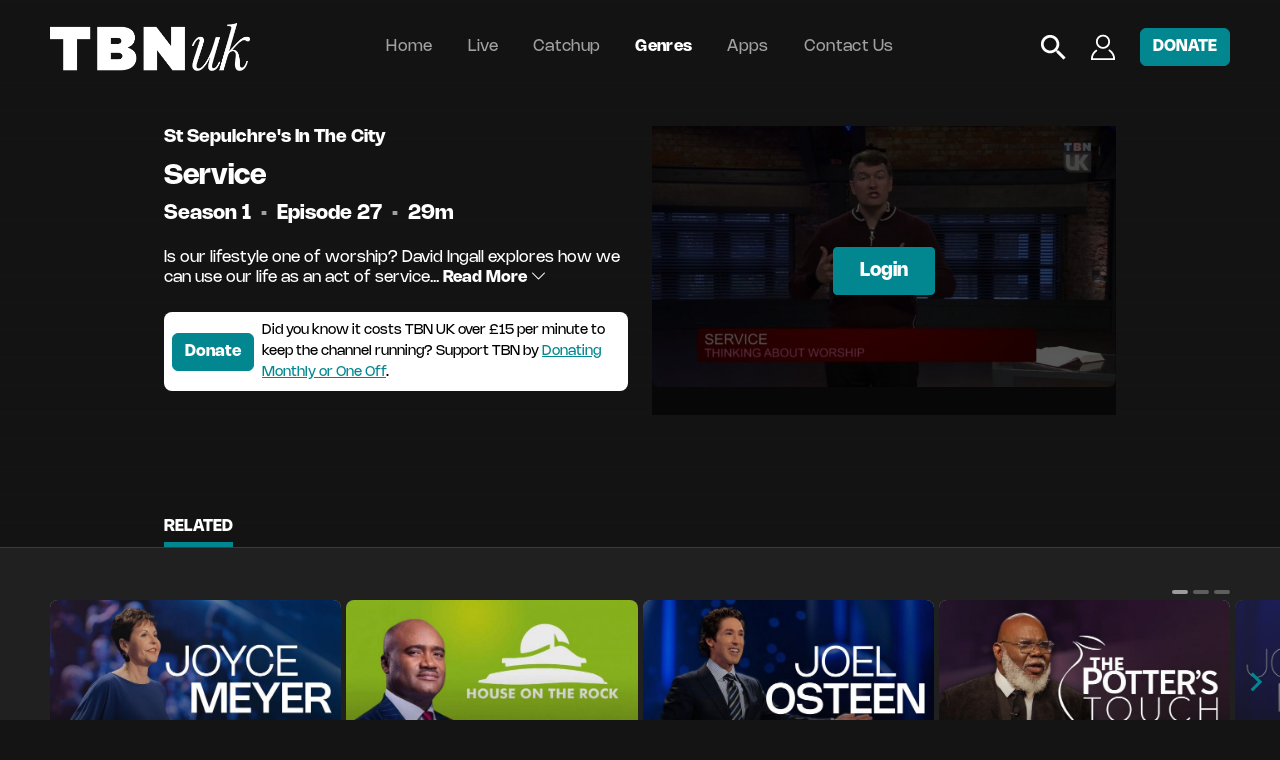

--- FILE ---
content_type: text/html; charset=UTF-8
request_url: https://watch.tbn.uk/watch/vod/52051703/service
body_size: 109015
content:
<!DOCTYPE html>
<html lang="" class="h-100">
<head>
    <meta charset="utf-8">
<meta name="viewport" content="width=device-width, initial-scale=1">
<title>TBN UK :: Service</title>
<meta name="description" content="Is our lifestyle one of worship? David Ingall explores how we can use our life as an act of service to God. " />
<link rel="apple-touch-icon" sizes="180x180" href="/static/favicon/tbn/apple-touch-icon.png">
<link rel="icon" type="image/png" sizes="32x32" href="/static/favicon/tbn/favicon_32.png">
<link rel="icon" type="image/png" sizes="16x16" href="/static/favicon/tbn/favicon_32.png">
<link rel="manifest" href="/static/favicon/tbn/site.webmanifest">
<link rel="mask-icon" href="/static/favicon/tbn/safari-pinned-tab.svg" color="#000000">
<meta name="msapplication-TileColor" content="#000000">
<meta name="theme-color" content="#000000">


<meta property="og:title" content="TBN UK :: Service" />
<meta property="og:description" content="Is our lifestyle one of worship? David Ingall explores how we can use our life as an act of service to God. " />
<meta property="og:image" content="https://thumbnails.simplestreamcdn.com/tbn/ondemand/52051703.jpg?width=700&amp;lang=en&amp;" name="image" />
<meta property="og:type" content="website" />
<meta property="og:url" content="https://watch.tbn.uk/watch/vod/52051703/service" />
<meta property="og:site_name" content="TBN UK" />


<meta name="twitter:card" content="summary_large_image" />
<meta name="twitter:site" content="tbnuk" />
<meta name="twitter:creator" content="@tbnuktv" />
<meta name="twitter:title" content="TBN UK :: Service" />
<meta name="twitter:description" content="Is our lifestyle one of worship? David Ingall explores how we can use our life as an act of service to God. " />
<meta name="twitter:image" content="https://thumbnails.simplestreamcdn.com/tbn/ondemand/52051703.jpg?width=700&amp;lang=en&amp;" />






<meta name="csrf-token" content="9AJayyFpWY5uIBSkPWGfZpsHG8tqnCUxGNFYgX7S" />


<link rel="stylesheet" href="https://use.typekit.net/ech5qfu.css">


<script data-cookieconsent="ignore">
    const timezone = "Europe/London";
    const config = {"carousels":{"hero":{"default":{"loop":false,"keyboard":true,"effect":"slide","a11y":{"prevSlideMessage":"Previous slide","nextSlideMessage":"Next slide"},"preloadImages":false,"lazy":{"loadPrevNext":true},"lazyLoading":true,"lazyLoadingInPrevNext":true,"lazyLoadingInPrevNextAmount":1,"preloadImagesInSwiper":false,"lazyPreloadPrevNext":1,"slidesPerView":1,"spaceBetween":10,"direction":"horizontal","resizeObserver":true,"watchSlidesVisibility":true,"breakpoints":{"0":{"slidesPerView":1,"spaceBetween":50,"width":null,"direction":"horizontal"},"1000":{"slidesPerView":1,"spaceBetween":50,"width":950,"direction":"horizontal"},"1100":{"slidesPerView":1,"spaceBetween":50,"width":1050,"direction":"horizontal"},"1200":{"slidesPerView":1,"spaceBetween":50,"width":1150,"direction":"horizontal"},"2200":{"slidesPerView":2,"spaceBetween":50,"width":2150,"direction":"horizontal"},"2400":{"slidesPerView":2,"spaceBetween":50,"width":2300,"direction":"horizontal"}},"breakpointsBase":"window","breakpointsInverse":false},"gallery":{"maxBackfaceHiddenSlides":1,"loop":true,"loopAdditionalSlides":30,"keyboard":true,"autoplay":{"delay":5000},"effect":"coverflow","coverflowEffect":{"depth":100,"modifier":1,"rotate":50,"scale":1,"slideShadows":false,"stretch":0},"a11y":{"prevSlideMessage":"Previous slide","nextSlideMessage":"Next slide"},"preloadImages":false,"lazy":{"loadPrevNext":true},"lazyLoading":true,"lazyLoadingInPrevNext":true,"lazyLoadingInPrevNextAmount":1,"preloadImagesInSwiper":false,"lazyPreloadPrevNext":1,"slidesPerView":3,"spaceBetween":10,"direction":"horizontal","centerInsufficientSlides":true,"resizeObserver":true,"watchSlidesVisibility":true,"breakpoints":null,"breakpointsBase":"window","breakpointsInverse":false}},"default":{"watchOverflow":true,"loop":false,"loopedSlides":3,"keyboard":true,"dynamicBullets":true,"dynamicMainBullets":2,"effect":"slide","a11y":{"prevSlideMessage":"Previous slide","nextSlideMessage":"Next slide"},"preloadImages":false,"lazy":{"loadPrevNext":true},"lazyLoading":true,"lazyLoadingInPrevNext":true,"lazyLoadingInPrevNextAmount":1,"preloadImagesInSwiper":false,"lazyPreloadPrevNext":1,"slidesPerView":1,"spaceBetween":10,"direction":"horizontal","resizeObserver":true,"watchSlidesVisibility":true,"breakpoints":{"0":{"slidesPerView":2,"spaceBetween":5,"direction":"horizontal","slidesPerGroup":2},"576":{"slidesPerView":3,"spaceBetween":5,"direction":"horizontal","slidesPerGroup":3},"1024":{"slidesPerView":4,"spaceBetween":5,"direction":"horizontal","slidesPerGroup":4},"1500":{"slidesPerView":5,"spaceBetween":5,"direction":"horizontal","slidesPerGroup":5},"1900":{"slidesPerView":6,"spaceBetween":5,"direction":"horizontal","slidesPerGroup":6},"2100":{"slidesPerView":7,"spaceBetween":5,"direction":"horizontal","slidesPerGroup":7},"2400":{"slidesPerView":8,"spaceBetween":5,"direction":"horizontal","slidesPerGroup":8},"2700":{"slidesPerView":9,"spaceBetween":5,"direction":"horizontal","slidesPerGroup":9},"3000":{"slidesPerView":10,"spaceBetween":5,"direction":"horizontal","slidesPerGroup":10},"3500":{"slidesPerView":11,"spaceBetween":5,"direction":"horizontal","slidesPerGroup":11},"4000":{"slidesPerView":12,"spaceBetween":5,"direction":"horizontal","slidesPerGroup":12}},"breakpointsBase":"window","breakpointsInverse":false},"portrait":{"loop":false,"keyboard":true,"effect":"slide","a11y":{"prevSlideMessage":"Previous slide","nextSlideMessage":"Next slide"},"preloadImages":false,"lazy":{"loadPrevNext":true},"lazyLoading":true,"lazyLoadingInPrevNext":true,"lazyLoadingInPrevNextAmount":1,"preloadImagesInSwiper":false,"lazyPreloadPrevNext":1,"slidesPerView":1,"spaceBetween":10,"direction":"horizontal","resizeObserver":true,"watchSlidesVisibility":true,"breakpoints":{"0":{"slidesPerView":3,"spaceBetween":5,"direction":"horizontal"},"576":{"slidesPerView":4,"spaceBetween":5,"direction":"horizontal"},"1024":{"slidesPerView":5,"spaceBetween":5,"direction":"horizontal"},"1500":{"slidesPerView":6,"spaceBetween":5,"direction":"horizontal"},"1900":{"slidesPerView":8,"spaceBetween":5,"direction":"horizontal"},"2100":{"slidesPerView":9,"spaceBetween":5,"direction":"horizontal"},"2400":{"slidesPerView":10,"spaceBetween":5,"direction":"horizontal"},"2700":{"slidesPerView":11,"spaceBetween":5,"direction":"horizontal"},"3000":{"slidesPerView":12,"spaceBetween":5,"direction":"horizontal"},"3500":{"slidesPerView":13,"spaceBetween":5,"direction":"horizontal"},"4000":{"slidesPerView":14,"spaceBetween":5,"direction":"horizontal"}},"breakpointsBase":"window","breakpointsInverse":false}},"forms":[],"api":{"key":"3Vk1Ft6Px6Oy8Xy0Gz7Gn5Vk7Tz4Ga","endpoints":{"metadata":"https:\/\/v6-metadata-cf.simplestreamcdn.com","device":"https:\/\/api-auth-v3.ss7.tv\/api\/","authentication":"https:\/\/api.simplestreamcdn.com\/auth\/v3\/","cdn":"https:\/\/api.simplestreamcdn.com\/","heartbeat":"https:\/\/heartbeat-%s.simplestreamcdn.com","streams":"https:\/\/v2-streams-elb.simplestreamcdn.com\/streams","internal":"https:\/\/\/api\/"}},"environment":"production","cc":"GB"};

    console.log(timezone);
</script>

<style>
        @media (min-width: 0px) {
        .layout-carousel-column {
            width: 50% !important;
            min-width: 50% !important;
            max-width: 100% !important;
        }
    }    @media (min-width: 576px) {
        .layout-carousel-column {
            width: 33.333333333333% !important;
            min-width: 33.333333333333% !important;
            max-width: 100% !important;
        }
    }    @media (min-width: 1024px) {
        .layout-carousel-column {
            width: 25% !important;
            min-width: 25% !important;
            max-width: 100% !important;
        }
    }    @media (min-width: 1500px) {
        .layout-carousel-column {
            width: 20% !important;
            min-width: 20% !important;
            max-width: 100% !important;
        }
    }    @media (min-width: 1900px) {
        .layout-carousel-column {
            width: 16.666666666667% !important;
            min-width: 16.666666666667% !important;
            max-width: 100% !important;
        }
    }    @media (min-width: 2100px) {
        .layout-carousel-column {
            width: 14.285714285714% !important;
            min-width: 14.285714285714% !important;
            max-width: 100% !important;
        }
    }    @media (min-width: 2400px) {
        .layout-carousel-column {
            width: 12.5% !important;
            min-width: 12.5% !important;
            max-width: 100% !important;
        }
    }    @media (min-width: 2700px) {
        .layout-carousel-column {
            width: 11.111111111111% !important;
            min-width: 11.111111111111% !important;
            max-width: 100% !important;
        }
    }    @media (min-width: 3000px) {
        .layout-carousel-column {
            width: 10% !important;
            min-width: 10% !important;
            max-width: 100% !important;
        }
    }    @media (min-width: 3500px) {
        .layout-carousel-column {
            width: 9.0909090909091% !important;
            min-width: 9.0909090909091% !important;
            max-width: 100% !important;
        }
    }    @media (min-width: 4000px) {
        .layout-carousel-column {
            width: 8.3333333333333% !important;
            min-width: 8.3333333333333% !important;
            max-width: 100% !important;
        }
    }
</style>


<script src="https://cdn.jsdelivr.net/npm/js-cookie@3.0.5/dist/js.cookie.min.js" integrity="sha384-/vxhYfM1LENRhdpZ8dwEsQn/X4VhpbEZSiU4m/FwR+PVpzar4fkEOw8FP9Y+OfQN" crossorigin="anonymous"></script>
<link rel="preload" as="style" href="https://watch.tbn.uk/static/dist/css/app-b6a6b34f.css" /><link rel="modulepreload" href="https://watch.tbn.uk/static/dist/js/app-c0575742.js" /><link rel="stylesheet" href="https://watch.tbn.uk/static/dist/css/app-b6a6b34f.css" /><script type="module" src="https://watch.tbn.uk/static/dist/js/app-c0575742.js"></script>
<link href="/static/css/sites/tbn.css" rel="stylesheet">






<script src="https://ssmp.simplestreamcdn.com/dist/builds/3.0.4/ssmp.bundle.js"></script>

            <!-- Google Tag Manager -->
<script data-cookieconsent="preferences">(function(w,d,s,l,i){w[l]=w[l]||[];w[l].push({'gtm.start':
    new Date().getTime(),event:'gtm.js'});var f=d.getElementsByTagName(s)[0],
j=d.createElement(s),dl=l!='dataLayer'?'&l='+l:'';j.async=true;j.src=
'https://www.googletagmanager.com/gtm.js?id='+i+dl;f.parentNode.insertBefore(j,f);
})(window,document,'script','dataLayer','GTM-K3ML2MWH');</script>
<!-- End Google Tag Manager -->    
                        <script>const appsflyer = true;</script>
            <script>
        !function (t, e, n, s, a, c, i, o, p) {
            t.AppsFlyerSdkObject = a, t.AF = t.AF || function () {
                (t.AF.q = t.AF.q || []).push([Date.now()].concat(Array.prototype.slice.call(arguments)))
            },
                t.AF.id = t.AF.id || i, t.AF.plugins = {}, o = e.createElement(n), p = e.getElementsByTagName(n)[0], o.async = 1,
                o.src = "https://websdk.appsflyer.com?" + (c.length > 0 ? "st=" + c.split(",").sort().join(",") + "&" : "") + (i.length > 0 ? "af_id=" + i : ""),
                p.parentNode.insertBefore(o, p)
        }(window, document, "script", 0, "AF", "pba,banners", {
            pba: {
                webAppId: '22ed5248-b4fe-40f0-acea-cfc6e5226a4e'
            },
            measurementStatus: true,
            banners: {key: ''}

        });
    </script>

    
            <script>
            AF('banners', 'hideBanner')
        </script>
    
    <script>
            </script>
                                <script>const sourcepoint = false;</script>
            </head>

<body class="d-flex flex-column" style="min-height: 100vh;">
    <!-- Google Tag Manager (noscript) -->
<noscript><iframe src="https://www.googletagmanager.com/ns.html?id=GTM-K3ML2MWH"
height="0" width="0" style="display:none;visibility:hidden" data-cookieconsent="preferences"></iframe></noscript>
<!-- End Google Tag Manager (noscript) -->
<div
        id="loading"
        x-data="{show:false}"
        x-on:toggle-spinner.window="show=$event.detail"
        :style="{'flex':show, 'none':!show}"
        :class="show ? '' : 'htmx-indicator'"
        class="backdrop-blur-sm"
>
    <div class="loader">
        <div></div>
        <div></div>
        <div></div>
        <div></div>
        <div></div>
        <div></div>
        <div></div>
        <div></div>
    </div>
</div>

<style>
    main > * {
        width: 100%;
    }
</style>

<div class="d-flex flex-column">
        </div>

<main
        class="position-relative d-flex flex-column flex-shrink-0 logged-out"
        style="flex: 1 0 0%; max-width: 100%; overflow: hidden;"
        x-data="{
                auth: Auth(),
                init () {
                                            this.auth.account.entitlements()
                                    }
            }"
>
            <div class="banner-primary mx-0 row justify-content-center align-items-center text-center
            d-block d-md-none">
            <div class="col-auto">
                                    <a href="/apps"
                       target="_blank">Download the TBN UK mobile app</a>
                            </div>
        </div>
    
    
    
    
    <section class="component hero">
        <div
    class="component hero-background"
    style="z-index: -1;
           z-index: -1;;"
    x-data="{
        active: 'https://thumbnails.simplestreamcdn.com/tbn/ondemand/52051703.jpg?width=700&amp;lang=en&amp;',
                images: JSON.parse('[{\u0022src\u0022:\u0022https:\\\/\\\/thumbnails.simplestreamcdn.com\\\/tbn\\\/ondemand\\\/52051703.jpg?width=700\\u0026lang=en\\u0026\u0022,\u0022alt\u0022:\u0022\u0022}]'),
                changeImage (image) {
            if(typeof this.images[image.src] === 'undefined') {
                this.images[image.src] = image
            }

            this.active = image.src;
        }
    }"
    @backgroundimage.window="changeImage($event.detail)"
>
    <template x-for="[src, image] in Object.entries(images)" :key="src">
        <img
            x-intersect="$el.style.opacity = 1"
            x-show="active === src"
            x-transition.duration.600ms
            :src="src"
            :alt="image.alt"
            class="default-img img hero-background-image lock-scale position-absolute"
            style="top: 0; opacity: 0; transition: all 600ms ease;"
        >
    </template>


    <div class="hero-background-bottom-gradient" style=""></div>
</div>
        <header class="w-100">

    <nav class="navbar navbar-expand-lg navbar-dark">
        <div class="container-fluid">
            <div class="d-flex w-100 justify-content-between">
                <div class="col-lg-auto col d-flex align-items-center" style="max-width: calc(50vw - 30px);">
                    <a class="navbar-brand d-flex align-items-center" href="/">
                        <img
    src="/static/images/logos/tbn-logo.png"
    alt="Logo"
    loading="normal"
    class="default-img img"
    style="max-width: 200px;"
/>
                    </a>
                </div>
                <div class="col d-lg-flex d-none align-items-center">
                    <div class="collapse navbar-collapse navbar d-lg-flex d-none" id="navbarNav">
    <ul class="navbar-nav mx-auto align-items-center justify-content-center text-center">
                    
            
            <li class="nav-item " style="margin-right: 1.5vw;">
                <a
                    class="nav-link "
                                            href="/"
                                                        >
                    Home
                </a>

                            </li>
                    
            
            <li class="nav-item " style="margin-right: 1.5vw;">
                <a
                    class="nav-link "
                                            href="/live"
                                                        >
                    Live
                </a>

                            </li>
                    
            
            <li class="nav-item " style="margin-right: 1.5vw;">
                <a
                    class="nav-link "
                                            href="/vod/daily"
                                                        >
                    Catchup
                </a>

                            </li>
                    
            
            <li class="nav-item " style="margin-right: 1.5vw;">
                <a
                    class="nav-link active"
                                            href="/vod"
                                                        >
                    Genres
                </a>

                            </li>
                    
            
            <li class="nav-item " style="margin-right: 1.5vw;">
                <a
                    class="nav-link "
                                            href="/apps"
                                                        >
                    Apps
                </a>

                            </li>
                    
            
            <li class="nav-item " style="">
                <a
                    class="nav-link "
                                            href="https://tbn.uk/contact/"
                                                                target="_blank"
                                    >
                    Contact Us
                </a>

                            </li>
            </ul>
</div>
                </div>
                <div class="col-lg-auto col position-relative" style="max-width: calc(50vw - 30px);">
                     <!--googleoff: index-->
                    <div class="navbar-brand d-flex align-items-center" style="opacity: 0; pointer-events: none;">
                        <img
    src="/static/images/logos/tbn-logo.png"
    alt="No Alternative Description"
    loading="normal"
    class="default-img img"
    style="max-width: 200px;"
/>
                    </div>
                     <!--googleon: index-->
                    <div class="position-absolute h-100 w-100 row align-items-center justify-content-end " style="right: 0; top: 0; flex-wrap: nowrap;">
                                                                                                                        <div class="col-auto d-flex align-items-center">
    <div class="navbar-search position-relative d-inline-block align-items-center">
        <a href="/search" style="height: 26px; width: 26px;">
            <svg xmlns="http://www.w3.org/2000/svg" width="26" height="26" viewBox="0 0 28 28" fill="none" class="h-100">
<path d="M20.0451 17.7578H18.8406L18.4137 17.3462C19.9079 15.608 20.8074 13.3515 20.8074 10.8968C20.8074 5.42315 16.3706 0.986328 10.897 0.986328C5.42339 0.986328 0.986572 5.42315 0.986572 10.8968C0.986572 16.3704 5.42339 20.8072 10.897 20.8072C13.3517 20.8072 15.6083 19.9076 17.3464 18.4134L17.7581 18.8403V20.0448L25.3815 27.653L27.6532 25.3812L20.0451 17.7578ZM10.897 17.7578C7.10054 17.7578 4.03593 14.6932 4.03593 10.8968C4.03593 7.1003 7.10054 4.03569 10.897 4.03569C14.6935 4.03569 17.7581 7.1003 17.7581 10.8968C17.7581 14.6932 14.6935 17.7578 10.897 17.7578Z" fill="white"/>
</svg>
        </a>
    </div>
</div>

                                                                                                                                                                                    <div class="col-auto d-flex align-items-center">
    <div class="navbar-account position-relative d-inline-flex align-items-center">
        <div class="dropdown">
            <a href="#" class="dropdown-toggle" type="button" data-bs-toggle="dropdown" aria-expanded="false"
               style="width: 26px; height: 26px;">
                <svg xmlns="http://www.w3.org/2000/svg" width="26" height="28" viewBox="0 0 26 28" fill="none" class="h-100">
<path d="M5.73579 17.8939C2.85767 19.9834 1 23.2846 1 26.9993C4.00004 26.9993 25 26.9993 25 26.9993C25 23.2662 23.1239 19.9508 20.2214 17.863C20.1284 17.796 20.0343 17.7304 19.9392 17.666M13 1.66602C11.1583 1.66602 9.49159 2.41171 8.28531 3.61799C7.07903 4.82427 6.33333 6.49101 6.33333 8.33268C6.33333 10.1743 7.07903 11.8411 8.28531 13.0474C9.49159 14.2537 11.1583 14.9993 13 14.9993C14.8417 14.9993 16.5084 14.2537 17.7147 13.0474C18.921 11.8411 19.6667 10.1743 19.6667 8.33268C19.6667 6.49101 18.921 4.82427 17.7147 3.61799C16.5084 2.41171 14.8417 1.66602 13 1.66602Z" stroke="white" stroke-width="2" stroke-linecap="round"/>
</svg>
            </a>

            <ul class="dropdown-menu dropdown-menu-end" style="margin-left: 30px;">
                                    
                                                                                                        
                                <li class="d-none d-logged-out-block"
                                    id="Login">
                                    <a
                                            class="dropdown-item"
                                            href="/account/login"
                                                                                >
                                        Login
                                    </a>
                                </li>

                                                                                                                                                                                                                                <li>
                                        <hr class="dropdown-divider d-none d-logged-out-block">
                                    </li>
                                
                                <li class="d-none d-logged-out-block"
                                    id="Register for access">
                                    <a
                                            class="dropdown-item"
                                            href="/account/register"
                                                                                >
                                        Register for access
                                    </a>
                                </li>

                                                                                                        
                            </ul>
        </div>
    </div>
</div>

                                                                                                                                                                                    <div
    class="col-auto d-flex align-items-center"

    >
    <a
        class="btn btn-primary"

                    target="_blank"
        
                    href="https://donorbox.org/tbnuktv"
        
        style="
            font-size: 16px;
        "
    >
        DONATE
    </a>
</div>

                                                                                                                                                                                    <div class="col-auto d-flex d-lg-none align-items-center">
    <div
        class="navbar-toggler collapsed position-relative"
        type="button"
        data-bs-toggle="collapse"
        data-bs-target="#navbarNav"
        aria-controls="navbarNav"
        aria-expanded="false"
        aria-label="Toggle navigation"
        style="width: 30px; height: 30px; padding: 6px;"
    >
        <div class="position-relative w-100 h-100">
            <div class="burger-icon">
    <span row="1" col="1"></span>
    <span row="1" col="2"></span>
    <span row="2" col="1"></span>
    <span row="2" col="2"></span>
    <span row="3" col="1"></span>
    <span row="3" col="2"></span>
</div>        </div>
    </div>
</div>
                                                                                                        </div>
                </div>
            </div>
        </div>
    </nav>

</header>

<div class="collapse navbar-collapse navbar d-lg-none d-flex" id="navbarNav">
    <ul class="navbar-nav mx-auto align-items-center justify-content-center text-center">
                    
            
            <li class="nav-item " style="margin-right: 1.5vw;">
                <a
                    class="nav-link "
                                            href="/"
                                                        >
                    Home
                </a>

                            </li>
                    
            
            <li class="nav-item " style="margin-right: 1.5vw;">
                <a
                    class="nav-link "
                                            href="/live"
                                                        >
                    Live
                </a>

                            </li>
                    
            
            <li class="nav-item " style="margin-right: 1.5vw;">
                <a
                    class="nav-link "
                                            href="/vod/daily"
                                                        >
                    Catchup
                </a>

                            </li>
                    
            
            <li class="nav-item " style="margin-right: 1.5vw;">
                <a
                    class="nav-link active"
                                            href="/vod"
                                                        >
                    Genres
                </a>

                            </li>
                    
            
            <li class="nav-item " style="margin-right: 1.5vw;">
                <a
                    class="nav-link "
                                            href="/apps"
                                                        >
                    Apps
                </a>

                            </li>
                    
            
            <li class="nav-item " style="">
                <a
                    class="nav-link "
                                            href="https://tbn.uk/contact/"
                                                                target="_blank"
                                    >
                    Contact Us
                </a>

                            </li>
            </ul>
</div>
        <div class="container-fluid-inner" style="">
    <div class="row flex-col-reverse">
        <div class="col-12 col-lg-6 order-last order-lg-first py-3 py-md-5">
            <div class="px-3 px-sm-0">

    
    <div>
                                                        <h1 class="text-start mb-3 content-title-series" style="
                    font-size: 18px;
                    line-height: 22px;
                    font-weight: 700;
                ">
                        St Sepulchre&#039;s In The City
                    </h1>
                                    
        
        
        <h1 class="text-start mb-3 content-title" style="
        font-size: 28px;
        line-height: 32px;
        font-weight: 700;
    ">
            Service
        </h1>

                    <h3 class="position-relative text-start mb-4 " style="
    font-size: 20px;
    line-height: 20px;
    font-weight: 700;
    
">
    <span data-content-type="season">
                <span>
    Season
    1
</span>            </span>

                                            <span class="bullet text-secondary ">
        •
    </span>

            <span data-content-type="episode">
                <span>
    Episode
    27
</span>            </span>

                                            <span class="bullet text-secondary ">
        •
    </span>

            <span data-content-type="duration">
                <span>
    
    

            29m
    </span>            </span>

                                                </h3>
            </div>

            <div class="mb-4">
            <div
                    x-data="{
            progress: 0,
            video: null,
            minutesLeft: 0,
            updateProgress(playerData){
                if(!playerData?.attributes?.uvid){return}

                // Check uvid to update progress on the right tile (when on slider)
                if(playerData.attributes.uvid != 52051703) {return}
                this.video = window.simplestream.getPlayer().videoElement

                setTimeout(() => {
                    this.video.addEventListener('timeupdate', () => {
                        // if video player is closed/destroyed
                        if(isNaN(this.video.duration)) {return}

                        if(this.video.dataset?.ads && this.video.dataset?.ads == '1') {return}
                        this.progress = Math.ceil((this.video.currentTime / this.video.duration) * 100)
                        this.minutesLeft = Math.ceil((this.video.duration - this.video.currentTime) / 60)

                        $dispatch('play-position-updated-' + playerData.attributes.uvid, Math.ceil(this.video.currentTime))

                        //Update query param if page not home to preserve progress
                        var queryParams = new URLSearchParams(window.location.search)
                        if(window.location.pathname === '/'){return}
                        queryParams.set('play_position', Math.ceil(this.video.currentTime))
                        history.replaceState(null, null, '?'+queryParams.toString());
                    })
                }, 2000)
            },
        }"
        x-show="progress != 0"
                    
        class="progress-wrapper row align-items-center"

        style=""

        >
    <div class="col" style="height: 4px;">
        <div class="flex-container" style="display: flex; justify-content: space-between;  align-items: center;">
            <div class="progress" style="height: 4px; width: 100%; border-radius: 4px;">
                <div class="progress " style="
                height: 4px;
                width: 100%;
                ">
                                        <div class="progress-bar h-100" role="progressbar" aria-valuenow="25" aria-valuemin="0"
                         aria-valuemax="100" aria-label="Progress"
                                                      :style="{width: progress +'%'}"
                                             >
                    </div>
                                    </div>
            </div>
                            <div x-show="minutesLeft != 0 " class="ml-3" style="font-size: small; white-space: nowrap;">
                    <span x-text="minutesLeft"></span>m left
                </div>
                    </div>
    </div>
            <div class="col-auto pl-0" style="padding-left: 0 !important; height: 4px !important;">
            <p class="progress-remaining m-0 text-secondary"
               style="font-size: 12px !important; line-height: 4px !important;"></p>
        </div>
    </div>
        </div>
    
    
    <div class="">
        <div class="">
                    </div>
    </div>

            <div class="d-block d-sm-block mb-4 mt-3">
            <p
                    class="content-synopsis"
                    style="
                font-size: 16px;
                line-height: 20px;
            "
            >
                <span
    x-data="{
        content: &quot;Is our lifestyle one of worship? David Ingall explores how we can use our life as an act of service to God. &quot;,
        contentLimited: &quot;Is our lifestyle one of worship? David Ingall explores how we can use our life as an act of service...&quot;,
        limit: 100,
        open: false,
        readMore: true,
        get limited () {
            return (this.content.length > this.limit);
        },
        get text() {
            if(this.open || !this.limited) {
                return this.content;
            } else {
                return this.contentLimited;
            }
        }
    }"
>
    <span x-html="text"></span>

    <span class="pointer" x-show="readMore && limited && !open" x-on:click="open = !open">
        <b>
            Read More
             <i class="bi bi-chevron-down"></i>
        </b>
    </span>

    <span class="pointer" x-show="readMore && limited && open" x-on:click="open = !open">
        <b>
            Read Less
             <i class="bi bi-chevron-up"></i>
        </b>
    </span>
</span>
            </p>
                    </div>
    
            <div class="d-block mb-4">
            <div class="bg-white border-primary rounded p-2 d-flex align-items-center">
                <a href="https://donorbox.org/tbnuktv" target="_blank"
                   class="btn btn-primary mr-2">Donate</a>
                <p class="m-0 text-black"
                   style="font-size: 14px;">Did you know it costs TBN UK over £15 per minute to keep the channel running? Support TBN by <a
                            href="https://donorbox.org/tbnuktv" style="color: #028790;"
                            target="_blank">Donating Monthly or One Off</a>.</p>
            </div>
        </div>
    
    
    
    <div class="d-grid d-md-block mt-2">
        
        
                    <div
    id="fav-button"
    class="btn btn-action btn btn-md mb-2"
    x-data="RenderableComponent({
        waiting: true,
        favourite: false,
        endpoint: '',
        url: {
            params: {},
            paramString: ''
        },
        buildParams() {
            console.log('buildParams', this.auth);
            if(!this.auth?.access_token) {
                console.error('Missing access token');
            }
            if(!this.auth?.user_uuid) {
                console.error('Missing user uuid');
            }
            this.url.params = {
                token: this.auth?.access_token ?? '',
                user_uuid: this.auth?.user_uuid ?? '',
                type: 'show',
                id: '52051703',
                lang: '',
                cc: 'GB'            }

            
            this.url.paramString = new URLSearchParams(this.url.params);
            this.url.paramString = this.url.paramString.toString();
        },
        async render ( add = false ) {
            this.waiting = true;

            if(add) {
                this.endpoint = '/renderable/buttonfavourite/add';
            } else {
                this.endpoint = '/renderable/buttonfavourite/remove';
            }

            this.favourite = !this.favourite;

            await fetch(this.endpoint +'?'+ this.url.paramString)
                .then((response) => {
                    if(!response.ok) throw new Error(response.statusText)
                    this.favourite = add;
                    this.waiting = false;
                }).catch((error) => {
                    console.warn(error);
                    this.waiting = false;
                })
        },
        async check () {
            await fetch('/renderable/buttonfavourite/status?'+ this.url.paramString)
                .then((response) => {
                    if(!response.ok) throw new Error(response.statusText)
                    return response.json();
                }).then((response) => {
                    this.favourite = response.is_favourite;
                    this.waiting = false;
                }).catch((error) => {
                    console.warn(error);
                    this.waiting = false;
                })
        }
    })"
    x-init="
        this.element = $el;
        setAuth();
        const authToken = Cookies.get('auth_token');
        if(!authToken){
            return;
        }
        this.auth = JSON.parse(Cookies.get('auth_token'));
        if(this.auth?.access_token) {
            buildParams();
            if($('main').hasClass('logged-in')) {
                this.element.style.display = '';
                check();
            }
        }
    "
    x-cloak
    x-show="auth?.access_token"
    x-on:click="render(!favourite)"
    x-transition
>
    <span
        x-show="favourite && !waiting"
    >
        <i class="bi bi-check"></i>
        <span>Saved</span>
    </span>

    <span
        x-show="!favourite && !waiting"
    >
        <i class="bi bi-plus-lg"></i>
        <span>My List</span>
    </span>

    <span
        x-show="waiting"
    >
        <i class="bi bi-hourglass"></i>
        <span>...</span>
    </span>
</div>
            </div>

    <!-- Appsflyer tracking -->
            <script>
            document.addEventListener("DOMContentLoaded", function () {
                AF('pba', 'event', {
                    eventType: 'EVENT',
                    eventValue: {
                        "af_content": "Service",
                        "af_content_id": "52051703",
                        "af_content_type": "",
                    },
                    eventName: "af_content_view"
                });
            });

            let favButton = document.querySelector('#fav-button');

            if (favButton !== null) {
                favButton.addEventListener('click', function () {
                    AF('pba', 'event', {
                        eventType: 'EVENT',
                        eventValue: {
                            "af_content": "Service",
                            "af_content_id": "52051703",
                            "af_content_type": "episode",
                            "ss_user_external_id": "703017",
                            "ss_user_uuid": "",
                        },
                        eventName: "ss_favourite"
                    });
                });
            }
        </script>
    
    
</div>
        </div>
        <div class="col-12 col-lg-6 order-first order-lg-last text-lg-end py-3 py-md-5 d-flex justify-content-lg-end justify-content-center position-relative">
            <div class="position-relative">
                <img
    src="https://thumbnails.simplestreamcdn.com/tbn/ondemand/52051703.jpg?width=700&amp;lang=en&amp;"
    alt="Service"
    loading="lazy"
    class="default-img img hero-left-img rounded mx-auto"
    style="width: auto; max-width: 100%; max-height: 50vh;"
/>

                                                            <div
    class="position-absolute w-100 h-100 top-0 left-0"
    x-data="RenderableComponent({
        playDataEl: null,
        params () {
            return {
                programme: JSON.stringify({
                    type: 'show',
                    entitlements: JSON.parse('[\u0022free\u0022,\u0022simplestream-vip\u0022,\u0022ondemand-52051703\u0022,\u0022series-9c153ad9-9bd6-4b0c-b817-375ba4bdcf75\u0022,\u0022703017\u0022]'),
                                        uvid: '52051703',
                                        play_warning_popup_message: '',
                    pin: localStorage.getItem('userPin'),
                }),
                user: JSON.stringify(this.account.getUser()),
                type: 'inline',
                buttonStyle: '',
                isHero: false,
            }
        },
        play () {
            $.player.setPlayer($(this.playDataEl));
            $.player.start();
        },
    })"
>
    
            <div
    class=""

                x-init="element = $el;"
            x-intersect="
                initRender('/renderable/playbutton/rendered')
            "
            >
    <span
                class="d-none"
                                    data-env="production"
data-id="u87jcSkuFgtJWSI"
data-type="vod"
data-key="3Vk1Ft6Px6Oy8Xy0Gz7Gn5Vk7Tz4Ga"
data-uvid="52051703"
data-expiry="1769149323"
data-token="c2b99bb825ec0e279e43142925b456e7"
data-poster="https://thumbnails.simplestreamcdn.com/tbn/ondemand/52051703.jpg?width=700&amp;lang=en&amp;"
data-position="0"
data-apple="https://apps.apple.com/gb/app/tbnuk-christian-tv-on-demand/id1501418038"
data-google="https://play.google.com/store/apps/details?id=com.tbnuk"
data-warning-modal=""
data-entitlements="[]"
data-country="GB"
data-ad-fields=""
data-chromecast-receiver-id="AE9EF834"
                
                x-init="playDataEl = $el"
            >
        </span>

            <div x-show="!rendered && !show" >
                    </div>
    
    <template x-for="item in template">
        <div
            x-show="rendered && show"
            x-transition.opacity
            x-init="$nextTick(() => { show = true })"
            x-html="item"
        >
        </div>
    </template>
</div>    </div>
                
                            </div>
        </div>
    </div>
    
    <!-- Appsflyer tracking -->
            <script>
            document.addEventListener("DOMContentLoaded", function() {
                AF('pba', 'event', {
                    eventType: 'EVENT',
                    eventValue: {
                        "af_content": "Service",
                        "af_content_id": "52051703",
                        "af_content_type": "",
                    },
                    eventName: "af_content_view"
                });
            });

            let favButton = document.querySelector('#fav-button');

            if(favButton !== null) {
                favButton.addEventListener('click', function () {
                    AF('pba', 'event', {
                        eventType: 'EVENT',
                        eventValue: {
                            "af_content": "Service",
                            "af_content_id": "52051703",
                            "af_content_type": "episode",
                            "ss_user_external_id": "703017",
                            "ss_user_uuid": "",
                        },
                        eventName: "ss_favourite"
                    });
                });
            }
        </script>
    </div>

                    <div class="hero-bottom-subtitle">
                <div class="container-fluid-inner">
                    <h5>
                                                    Related
                                            </h5>

                </div>
            </div>
            </section>

            <section class="component section py-5">
            <div
    class="component slider"
    display-type="small_grid"
>

    <div class="slider-title px-g">
        <div class="d-flex align-items-end">
            <div class="col-9 px-0">
                <h2></h2>
            </div>
            <div class="col-3 text-end px-0">
                            </div>
        </div>
    </div>

    <div
        class="swiper px-g rendered"
        x-data="{
            element: null,
            swiper: config.carousels.default
        }"
        x-init="
            this.element = $el;
            this.swiper = window.initSwiper($el, swiper)
            this.swiper
                .findArrows()
                .findPagination()
                .init()
        "
        data-type="default"
    >
        <div class="swiper-wrapper">
                                        
                
                <div class="swiper-slide" data-history>
                    <div
    x-init="window.$.progress($($el).find('.js-progress'))"
    class="slider-card card bg-transparent border-0 rounded position-relative mb-0 card-aired"
    style=""
>
            <a
                x-data="{
                    href: 'https://watch.tbn.uk/watch/replay/19387743/episode-2865',
                    updateHref(playPosition){
                        let url = new URL(this.href)
                        url.searchParams.set('play_position', playPosition)
                        this.href = url.toString()
                    }
                }"
                x-init="console.log(href)"
                                x-on:play-position-updated-53196498.window="updateHref($event.detail)"
                                :href="href"
        >
    
    
    <div
        class="thumbnail position-relative grow "
    >
        
        <div
            class="ratio rounded img-placeholder ratio-16x9"
            style=""
        >
        </div>

        
        <div
            class="ratio rounded img-placeholder position-absolute ratio-16x9"
            style="top: 0;"
        >
            
            
                <div class="rounded overflow-hidden">
                    
                    <div :style="{
                    'opacity': '1',
                    'pointer-events': 'auto',
                 }">

                        
                        <img
    src="https://thumbnails.simplestreamcdn.com/tbn/live/53196498.jpg?width=700&amp;"
    alt="Episode 2865"
    loading="lazy"
    class="default-img img card-img-top rounded-t w-100 h-100"
    style="object-fit: cover;"
/>

                                                    <div
                                class="thumbnail-overlay position-absolute top-0 start-0 p-2 rounded d-none ">
                                <div class="d-flex flex-column justify-content-end align-items-start h-100 text-white">
                                                                                <p class="overlay-title" style="font-size: 16px; line-height: 16px; font-weight: 700; margin-bottom: 8px; color: #ffffff">
    Episode 2865
</p>

<p class="overlay-subtitle" style="font-size: 11px; line-height: 11px; margin-bottom: 8px;color: #FFFFFF; text-shadow: 0px 0px 1px rgba(0, 0, 0, 0.6);">
        <span data-content-type="episode">
                <span>
    Episode
    2865
</span>            </span>

                                            <span class="bullet text-secondary ">
        •
    </span>

            <span data-content-type="duration">
                <span>
    
    

            30m
    </span>            </span>

                                            <span class="bullet text-secondary ">
        •
    </span>

            <span data-content-type="aired-date">
                <span>
    Fri 23 Jan
</span>            </span>

                                            <span class="bullet text-secondary ">
        •
    </span>

            <span data-content-type="aired-time">
                <span>
    05:30
</span>            </span>

                        </p>





<p class="overlay-text mb-0" style="
    font-size: 11px;
    line-height: 13px;
    display: -webkit-box;
    -webkit-line-clamp: 2;
    -webkit-box-orient: vertical;
    overflow: hidden;">Episode 2865. Join Joyce Meyer daily as she brings the truth of the bible to life and how to apply it to your everyday life. Her subject matter covers family life, temptation, marriage and much more.</p>

                                                                    </div>
                            </div>
                        
                            <div class="position-absolute bottom-0 start-0 end-0" style="margin-bottom: -1px;">
                            
                                                    </div>
                    </div>
            </div>
        </div>

        
    </div>

            </a>
    
            <div class="slider-card-sub">
                                        
                            <h6 class="card-title">Episode 2865</h6>
            
                            <p class="aired text-secondary mb-0">
                    Fri 23 Jan <span
                       class="bullet">&bull;</span> 05:30
                                                               <span class="bullet">&bull;</span>
                        30m
                                    </p>
                    </div>
    </div>
                </div>

                                            
                
                <div class="swiper-slide" data-history>
                    <div
    x-init="window.$.progress($($el).find('.js-progress'))"
    class="slider-card card bg-transparent border-0 rounded position-relative mb-0 card-aired"
    style=""
>
            <a
                x-data="{
                    href: 'https://watch.tbn.uk/watch/replay/19386121/episode-509',
                    updateHref(playPosition){
                        let url = new URL(this.href)
                        url.searchParams.set('play_position', playPosition)
                        this.href = url.toString()
                    }
                }"
                x-init="console.log(href)"
                                x-on:play-position-updated-53192998.window="updateHref($event.detail)"
                                :href="href"
        >
    
    
    <div
        class="thumbnail position-relative grow "
    >
        
        <div
            class="ratio rounded img-placeholder ratio-16x9"
            style=""
        >
        </div>

        
        <div
            class="ratio rounded img-placeholder position-absolute ratio-16x9"
            style="top: 0;"
        >
            
            
                <div class="rounded overflow-hidden">
                    
                    <div :style="{
                    'opacity': '1',
                    'pointer-events': 'auto',
                 }">

                        
                        <img
    src="https://thumbnails.simplestreamcdn.com/tbn/live/53192998.jpg?width=700&amp;"
    alt="Episode 509"
    loading="lazy"
    class="default-img img card-img-top rounded-t w-100 h-100"
    style="object-fit: cover;"
/>

                                                    <div
                                class="thumbnail-overlay position-absolute top-0 start-0 p-2 rounded d-none ">
                                <div class="d-flex flex-column justify-content-end align-items-start h-100 text-white">
                                                                                <p class="overlay-title" style="font-size: 16px; line-height: 16px; font-weight: 700; margin-bottom: 8px; color: #ffffff">
    Episode 509
</p>

<p class="overlay-subtitle" style="font-size: 11px; line-height: 11px; margin-bottom: 8px;color: #FFFFFF; text-shadow: 0px 0px 1px rgba(0, 0, 0, 0.6);">
        <span data-content-type="episode">
                <span>
    Episode
    509
</span>            </span>

                                            <span class="bullet text-secondary ">
        •
    </span>

            <span data-content-type="duration">
                <span>
    
    

            30m
    </span>            </span>

                                            <span class="bullet text-secondary ">
        •
    </span>

            <span data-content-type="aired-date">
                <span>
    Fri 23 Jan
</span>            </span>

                                            <span class="bullet text-secondary ">
        •
    </span>

            <span data-content-type="aired-time">
                <span>
    04:30
</span>            </span>

                        </p>





<p class="overlay-text mb-0" style="
    font-size: 11px;
    line-height: 13px;
    display: -webkit-box;
    -webkit-line-clamp: 2;
    -webkit-box-orient: vertical;
    overflow: hidden;">Episode 509. Welcome to House on the Rock, Pastor Paul Adefarasin teaches with his clear message of hope, healing and empowerment.</p>

                                                                    </div>
                            </div>
                        
                            <div class="position-absolute bottom-0 start-0 end-0" style="margin-bottom: -1px;">
                            
                                                    </div>
                    </div>
            </div>
        </div>

        
    </div>

            </a>
    
            <div class="slider-card-sub">
                                        
                            <h6 class="card-title">Episode 509</h6>
            
                            <p class="aired text-secondary mb-0">
                    Fri 23 Jan <span
                       class="bullet">&bull;</span> 04:30
                                                               <span class="bullet">&bull;</span>
                        30m
                                    </p>
                    </div>
    </div>
                </div>

                                            
                
                <div class="swiper-slide" data-history>
                    <div
    x-init="window.$.progress($($el).find('.js-progress'))"
    class="slider-card card bg-transparent border-0 rounded position-relative mb-0 card-aired"
    style=""
>
            <a
                x-data="{
                    href: 'https://watch.tbn.uk/watch/replay/19387226/episode-3598',
                    updateHref(playPosition){
                        let url = new URL(this.href)
                        url.searchParams.set('play_position', playPosition)
                        this.href = url.toString()
                    }
                }"
                x-init="console.log(href)"
                                x-on:play-position-updated-53195411.window="updateHref($event.detail)"
                                :href="href"
        >
    
    
    <div
        class="thumbnail position-relative grow "
    >
        
        <div
            class="ratio rounded img-placeholder ratio-16x9"
            style=""
        >
        </div>

        
        <div
            class="ratio rounded img-placeholder position-absolute ratio-16x9"
            style="top: 0;"
        >
            
            
                <div class="rounded overflow-hidden">
                    
                    <div :style="{
                    'opacity': '1',
                    'pointer-events': 'auto',
                 }">

                        
                        <img
    src="https://thumbnails.simplestreamcdn.com/tbn/live/53195411.jpg?width=700&amp;"
    alt="Episode 3598"
    loading="lazy"
    class="default-img img card-img-top rounded-t w-100 h-100"
    style="object-fit: cover;"
/>

                                                    <div
                                class="thumbnail-overlay position-absolute top-0 start-0 p-2 rounded d-none ">
                                <div class="d-flex flex-column justify-content-end align-items-start h-100 text-white">
                                                                                <p class="overlay-title" style="font-size: 16px; line-height: 16px; font-weight: 700; margin-bottom: 8px; color: #ffffff">
    Episode 3598
</p>

<p class="overlay-subtitle" style="font-size: 11px; line-height: 11px; margin-bottom: 8px;color: #FFFFFF; text-shadow: 0px 0px 1px rgba(0, 0, 0, 0.6);">
        <span data-content-type="episode">
                <span>
    Episode
    3598
</span>            </span>

                                            <span class="bullet text-secondary ">
        •
    </span>

            <span data-content-type="duration">
                <span>
    
    

            30m
    </span>            </span>

                                            <span class="bullet text-secondary ">
        •
    </span>

            <span data-content-type="aired-date">
                <span>
    Fri 23 Jan
</span>            </span>

                                            <span class="bullet text-secondary ">
        •
    </span>

            <span data-content-type="aired-time">
                <span>
    01:30
</span>            </span>

                        </p>





<p class="overlay-text mb-0" style="
    font-size: 11px;
    line-height: 13px;
    display: -webkit-box;
    -webkit-line-clamp: 2;
    -webkit-box-orient: vertical;
    overflow: hidden;">Episode 3598. Join Joel and Victoria Osteen as they share the message of unconditional love and unending hope from Lakewood Church.</p>

                                                                    </div>
                            </div>
                        
                            <div class="position-absolute bottom-0 start-0 end-0" style="margin-bottom: -1px;">
                            
                                                    </div>
                    </div>
            </div>
        </div>

        
    </div>

            </a>
    
            <div class="slider-card-sub">
                                        
                            <h6 class="card-title">Episode 3598</h6>
            
                            <p class="aired text-secondary mb-0">
                    Fri 23 Jan <span
                       class="bullet">&bull;</span> 01:30
                                                               <span class="bullet">&bull;</span>
                        30m
                                    </p>
                    </div>
    </div>
                </div>

                                            
                
                <div class="swiper-slide" data-history>
                    <div
    x-init="window.$.progress($($el).find('.js-progress'))"
    class="slider-card card bg-transparent border-0 rounded position-relative mb-0 card-aired"
    style=""
>
            <a
                x-data="{
                    href: 'https://watch.tbn.uk/watch/replay/19239129/episode-1993',
                    updateHref(playPosition){
                        let url = new URL(this.href)
                        url.searchParams.set('play_position', playPosition)
                        this.href = url.toString()
                    }
                }"
                x-init="console.log(href)"
                                x-on:play-position-updated-52882928.window="updateHref($event.detail)"
                                :href="href"
        >
    
    
    <div
        class="thumbnail position-relative grow "
    >
        
        <div
            class="ratio rounded img-placeholder ratio-16x9"
            style=""
        >
        </div>

        
        <div
            class="ratio rounded img-placeholder position-absolute ratio-16x9"
            style="top: 0;"
        >
            
            
                <div class="rounded overflow-hidden">
                    
                    <div :style="{
                    'opacity': '1',
                    'pointer-events': 'auto',
                 }">

                        
                        <img
    src="https://thumbnails.simplestreamcdn.com/tbn/live/52882928.jpg?width=700&amp;"
    alt="Episode 1993"
    loading="lazy"
    class="default-img img card-img-top rounded-t w-100 h-100"
    style="object-fit: cover;"
/>

                                                    <div
                                class="thumbnail-overlay position-absolute top-0 start-0 p-2 rounded d-none ">
                                <div class="d-flex flex-column justify-content-end align-items-start h-100 text-white">
                                                                                <p class="overlay-title" style="font-size: 16px; line-height: 16px; font-weight: 700; margin-bottom: 8px; color: #ffffff">
    Episode 1993
</p>

<p class="overlay-subtitle" style="font-size: 11px; line-height: 11px; margin-bottom: 8px;color: #FFFFFF; text-shadow: 0px 0px 1px rgba(0, 0, 0, 0.6);">
        <span data-content-type="episode">
                <span>
    Episode
    1993
</span>            </span>

                                            <span class="bullet text-secondary ">
        •
    </span>

            <span data-content-type="duration">
                <span>
    
    

            30m
    </span>            </span>

                                            <span class="bullet text-secondary ">
        •
    </span>

            <span data-content-type="aired-date">
                <span>
    Thu 22 Jan
</span>            </span>

                                            <span class="bullet text-secondary ">
        •
    </span>

            <span data-content-type="aired-time">
                <span>
    22:30
</span>            </span>

                        </p>





<p class="overlay-text mb-0" style="
    font-size: 11px;
    line-height: 13px;
    display: -webkit-box;
    -webkit-line-clamp: 2;
    -webkit-box-orient: vertical;
    overflow: hidden;">Episode 1993. Featuring the ministry of Bishop T.D. Jakes as he tackles todays topics and issues by offering practical and spiritual solutions to life&#039;s toughest questions.</p>

                                                                    </div>
                            </div>
                        
                            <div class="position-absolute bottom-0 start-0 end-0" style="margin-bottom: -1px;">
                            
                                                    </div>
                    </div>
            </div>
        </div>

        
    </div>

            </a>
    
            <div class="slider-card-sub">
                                        
                            <h6 class="card-title">Episode 1993</h6>
            
                            <p class="aired text-secondary mb-0">
                    Thu 22 Jan <span
                       class="bullet">&bull;</span> 22:30
                                                               <span class="bullet">&bull;</span>
                        30m
                                    </p>
                    </div>
    </div>
                </div>

                                            
                
                <div class="swiper-slide" data-history>
                    <div
    x-init="window.$.progress($($el).find('.js-progress'))"
    class="slider-card card bg-transparent border-0 rounded position-relative mb-0 card-aired"
    style=""
>
            <a
                x-data="{
                    href: 'https://watch.tbn.uk/watch/replay/19387240/win-over-discouragement-depression-and-burnout-part-1-of-4',
                    updateHref(playPosition){
                        let url = new URL(this.href)
                        url.searchParams.set('play_position', playPosition)
                        this.href = url.toString()
                    }
                }"
                x-init="console.log(href)"
                                x-on:play-position-updated-53195436.window="updateHref($event.detail)"
                                :href="href"
        >
    
    
    <div
        class="thumbnail position-relative grow "
    >
        
        <div
            class="ratio rounded img-placeholder ratio-16x9"
            style=""
        >
        </div>

        
        <div
            class="ratio rounded img-placeholder position-absolute ratio-16x9"
            style="top: 0;"
        >
            
            
                <div class="rounded overflow-hidden">
                    
                    <div :style="{
                    'opacity': '1',
                    'pointer-events': 'auto',
                 }">

                        
                        <img
    src="https://thumbnails.simplestreamcdn.com/tbn/live/53195436.jpg?width=700&amp;"
    alt="Win Over Discouragement Depression And Burnout. Part 1 of 4."
    loading="lazy"
    class="default-img img card-img-top rounded-t w-100 h-100"
    style="object-fit: cover;"
/>

                                                    <div
                                class="thumbnail-overlay position-absolute top-0 start-0 p-2 rounded d-none ">
                                <div class="d-flex flex-column justify-content-end align-items-start h-100 text-white">
                                                                                <p class="overlay-title" style="font-size: 16px; line-height: 16px; font-weight: 700; margin-bottom: 8px; color: #ffffff">
    Win Over Discouragement Depression And Burnout. Part 1 of 4.
</p>

<p class="overlay-subtitle" style="font-size: 11px; line-height: 11px; margin-bottom: 8px;color: #FFFFFF; text-shadow: 0px 0px 1px rgba(0, 0, 0, 0.6);">
        <span data-content-type="episode">
                <span>
    Episode
    3259
</span>            </span>

                                            <span class="bullet text-secondary ">
        •
    </span>

            <span data-content-type="duration">
                <span>
    
    

            30m
    </span>            </span>

                                            <span class="bullet text-secondary ">
        •
    </span>

            <span data-content-type="aired-date">
                <span>
    Thu 22 Jan
</span>            </span>

                                            <span class="bullet text-secondary ">
        •
    </span>

            <span data-content-type="aired-time">
                <span>
    22:00
</span>            </span>

                        </p>





<p class="overlay-text mb-0" style="
    font-size: 11px;
    line-height: 13px;
    display: -webkit-box;
    -webkit-line-clamp: 2;
    -webkit-box-orient: vertical;
    overflow: hidden;">Win Over Discouragement Depression And Burnout. Part 1 of 4.. Paster Joseph Prince from New Creation Church in Singapore. Join him as he teaches about pure unadulterated grace, desiring to see people blessed by the Lord.</p>

                                                                    </div>
                            </div>
                        
                            <div class="position-absolute bottom-0 start-0 end-0" style="margin-bottom: -1px;">
                            
                                                    </div>
                    </div>
            </div>
        </div>

        
    </div>

            </a>
    
            <div class="slider-card-sub">
                                        
                            <h6 class="card-title">Win Over Discouragement Depression And Burnout. Part 1 of 4.</h6>
            
                            <p class="aired text-secondary mb-0">
                    Thu 22 Jan <span
                       class="bullet">&bull;</span> 22:00
                                                               <span class="bullet">&bull;</span>
                        30m
                                    </p>
                    </div>
    </div>
                </div>

                                            
                
                <div class="swiper-slide" data-history>
                    <div
    x-init="window.$.progress($($el).find('.js-progress'))"
    class="slider-card card bg-transparent border-0 rounded position-relative mb-0 card-aired"
    style=""
>
            <a
                x-data="{
                    href: 'https://watch.tbn.uk/watch/replay/19387150/episode-2864',
                    updateHref(playPosition){
                        let url = new URL(this.href)
                        url.searchParams.set('play_position', playPosition)
                        this.href = url.toString()
                    }
                }"
                x-init="console.log(href)"
                                x-on:play-position-updated-53195313.window="updateHref($event.detail)"
                                :href="href"
        >
    
    
    <div
        class="thumbnail position-relative grow "
    >
        
        <div
            class="ratio rounded img-placeholder ratio-16x9"
            style=""
        >
        </div>

        
        <div
            class="ratio rounded img-placeholder position-absolute ratio-16x9"
            style="top: 0;"
        >
            
            
                <div class="rounded overflow-hidden">
                    
                    <div :style="{
                    'opacity': '1',
                    'pointer-events': 'auto',
                 }">

                        
                        <img
    src="https://thumbnails.simplestreamcdn.com/tbn/live/53195313.jpg?width=700&amp;"
    alt="Episode 2864"
    loading="lazy"
    class="default-img img card-img-top rounded-t w-100 h-100"
    style="object-fit: cover;"
/>

                                                    <div
                                class="thumbnail-overlay position-absolute top-0 start-0 p-2 rounded d-none ">
                                <div class="d-flex flex-column justify-content-end align-items-start h-100 text-white">
                                                                                <p class="overlay-title" style="font-size: 16px; line-height: 16px; font-weight: 700; margin-bottom: 8px; color: #ffffff">
    Episode 2864
</p>

<p class="overlay-subtitle" style="font-size: 11px; line-height: 11px; margin-bottom: 8px;color: #FFFFFF; text-shadow: 0px 0px 1px rgba(0, 0, 0, 0.6);">
        <span data-content-type="episode">
                <span>
    Episode
    2864
</span>            </span>

                                            <span class="bullet text-secondary ">
        •
    </span>

            <span data-content-type="duration">
                <span>
    
    

            30m
    </span>            </span>

                                            <span class="bullet text-secondary ">
        •
    </span>

            <span data-content-type="aired-date">
                <span>
    Thu 22 Jan
</span>            </span>

                                            <span class="bullet text-secondary ">
        •
    </span>

            <span data-content-type="aired-time">
                <span>
    21:00
</span>            </span>

                        </p>





<p class="overlay-text mb-0" style="
    font-size: 11px;
    line-height: 13px;
    display: -webkit-box;
    -webkit-line-clamp: 2;
    -webkit-box-orient: vertical;
    overflow: hidden;">Episode 2864. Join Joyce Meyer daily as she brings the truth of the bible to life and how to apply it to your everyday life. Her subject matter covers family life, temptation, marriage and much more.</p>

                                                                    </div>
                            </div>
                        
                            <div class="position-absolute bottom-0 start-0 end-0" style="margin-bottom: -1px;">
                            
                                                    </div>
                    </div>
            </div>
        </div>

        
    </div>

            </a>
    
            <div class="slider-card-sub">
                                        
                            <h6 class="card-title">Episode 2864</h6>
            
                            <p class="aired text-secondary mb-0">
                    Thu 22 Jan <span
                       class="bullet">&bull;</span> 21:00
                                                               <span class="bullet">&bull;</span>
                        30m
                                    </p>
                    </div>
    </div>
                </div>

                                            
                
                <div class="swiper-slide" data-history>
                    <div
    x-init="window.$.progress($($el).find('.js-progress'))"
    class="slider-card card bg-transparent border-0 rounded position-relative mb-0 card-aired"
    style=""
>
            <a
                x-data="{
                    href: 'https://watch.tbn.uk/watch/replay/19254517/run-to-win-pt-2-of-8',
                    updateHref(playPosition){
                        let url = new URL(this.href)
                        url.searchParams.set('play_position', playPosition)
                        this.href = url.toString()
                    }
                }"
                x-init="console.log(href)"
                                x-on:play-position-updated-52916429.window="updateHref($event.detail)"
                                :href="href"
        >
    
    
    <div
        class="thumbnail position-relative grow "
    >
        
        <div
            class="ratio rounded img-placeholder ratio-16x9"
            style=""
        >
        </div>

        
        <div
            class="ratio rounded img-placeholder position-absolute ratio-16x9"
            style="top: 0;"
        >
            
            
                <div class="rounded overflow-hidden">
                    
                    <div :style="{
                    'opacity': '1',
                    'pointer-events': 'auto',
                 }">

                        
                        <img
    src="https://thumbnails.simplestreamcdn.com/tbn/live/52916429.jpg?width=700&amp;"
    alt="Run To Win pt. 2 of 8"
    loading="lazy"
    class="default-img img card-img-top rounded-t w-100 h-100"
    style="object-fit: cover;"
/>

                                                    <div
                                class="thumbnail-overlay position-absolute top-0 start-0 p-2 rounded d-none ">
                                <div class="d-flex flex-column justify-content-end align-items-start h-100 text-white">
                                                                                <p class="overlay-title" style="font-size: 16px; line-height: 16px; font-weight: 700; margin-bottom: 8px; color: #ffffff">
    Run To Win pt. 2 of 8
</p>

<p class="overlay-subtitle" style="font-size: 11px; line-height: 11px; margin-bottom: 8px;color: #FFFFFF; text-shadow: 0px 0px 1px rgba(0, 0, 0, 0.6);">
        <span data-content-type="episode">
                <span>
    Episode
    336
</span>            </span>

                                            <span class="bullet text-secondary ">
        •
    </span>

            <span data-content-type="duration">
                <span>
    
    

            30m
    </span>            </span>

                                            <span class="bullet text-secondary ">
        •
    </span>

            <span data-content-type="aired-date">
                <span>
    Thu 22 Jan
</span>            </span>

                                            <span class="bullet text-secondary ">
        •
    </span>

            <span data-content-type="aired-time">
                <span>
    18:30
</span>            </span>

                        </p>





<p class="overlay-text mb-0" style="
    font-size: 11px;
    line-height: 13px;
    display: -webkit-box;
    -webkit-line-clamp: 2;
    -webkit-box-orient: vertical;
    overflow: hidden;">Run To Win pt. 2 of 8. </p>

                                                                    </div>
                            </div>
                        
                            <div class="position-absolute bottom-0 start-0 end-0" style="margin-bottom: -1px;">
                            
                                                    </div>
                    </div>
            </div>
        </div>

        
    </div>

            </a>
    
            <div class="slider-card-sub">
                                        
                            <h6 class="card-title">Run To Win pt. 2 of 8</h6>
            
                            <p class="aired text-secondary mb-0">
                    Thu 22 Jan <span
                       class="bullet">&bull;</span> 18:30
                                                               <span class="bullet">&bull;</span>
                        30m
                                    </p>
                    </div>
    </div>
                </div>

                                            
                
                <div class="swiper-slide" data-history>
                    <div
    x-init="window.$.progress($($el).find('.js-progress'))"
    class="slider-card card bg-transparent border-0 rounded position-relative mb-0 card-aired"
    style=""
>
            <a
                x-data="{
                    href: 'https://watch.tbn.uk/watch/replay/19038343/love-the-lost-sheep',
                    updateHref(playPosition){
                        let url = new URL(this.href)
                        url.searchParams.set('play_position', playPosition)
                        this.href = url.toString()
                    }
                }"
                x-init="console.log(href)"
                                x-on:play-position-updated-52504206.window="updateHref($event.detail)"
                                :href="href"
        >
    
    
    <div
        class="thumbnail position-relative grow "
    >
        
        <div
            class="ratio rounded img-placeholder ratio-16x9"
            style=""
        >
        </div>

        
        <div
            class="ratio rounded img-placeholder position-absolute ratio-16x9"
            style="top: 0;"
        >
            
            
                <div class="rounded overflow-hidden">
                    
                    <div :style="{
                    'opacity': '1',
                    'pointer-events': 'auto',
                 }">

                        
                        <img
    src="https://thumbnails.simplestreamcdn.com/tbn/live/52504206.jpg?width=700&amp;"
    alt="Love: The Lost Sheep"
    loading="lazy"
    class="default-img img card-img-top rounded-t w-100 h-100"
    style="object-fit: cover;"
/>

                                                    <div
                                class="thumbnail-overlay position-absolute top-0 start-0 p-2 rounded d-none ">
                                <div class="d-flex flex-column justify-content-end align-items-start h-100 text-white">
                                                                                <p class="overlay-title" style="font-size: 16px; line-height: 16px; font-weight: 700; margin-bottom: 8px; color: #ffffff">
    Love: The Lost Sheep
</p>

<p class="overlay-subtitle" style="font-size: 11px; line-height: 11px; margin-bottom: 8px;color: #FFFFFF; text-shadow: 0px 0px 1px rgba(0, 0, 0, 0.6);">
        <span data-content-type="episode">
                <span>
    Episode
    4
</span>            </span>

                                            <span class="bullet text-secondary ">
        •
    </span>

            <span data-content-type="duration">
                <span>
    
    

            30m
    </span>            </span>

                                            <span class="bullet text-secondary ">
        •
    </span>

            <span data-content-type="aired-date">
                <span>
    Thu 22 Jan
</span>            </span>

                                            <span class="bullet text-secondary ">
        •
    </span>

            <span data-content-type="aired-time">
                <span>
    16:30
</span>            </span>

                        </p>





<p class="overlay-text mb-0" style="
    font-size: 11px;
    line-height: 13px;
    display: -webkit-box;
    -webkit-line-clamp: 2;
    -webkit-box-orient: vertical;
    overflow: hidden;">Love: The Lost Sheep. Rachel and Alex are ready for some mega fun! Dance, sing, learn and play with today&#039;s Mega Mix</p>

                                                                    </div>
                            </div>
                        
                            <div class="position-absolute bottom-0 start-0 end-0" style="margin-bottom: -1px;">
                            
                                                    </div>
                    </div>
            </div>
        </div>

        
    </div>

            </a>
    
            <div class="slider-card-sub">
                                        
                            <h6 class="card-title">Love: The Lost Sheep</h6>
            
                            <p class="aired text-secondary mb-0">
                    Thu 22 Jan <span
                       class="bullet">&bull;</span> 16:30
                                                               <span class="bullet">&bull;</span>
                        30m
                                    </p>
                    </div>
    </div>
                </div>

                                            
                
                <div class="swiper-slide" data-history>
                    <div
    x-init="window.$.progress($($el).find('.js-progress'))"
    class="slider-card card bg-transparent border-0 rounded position-relative mb-0 card-aired"
    style=""
>
            <a
                x-data="{
                    href: 'https://watch.tbn.uk/watch/replay/19387491/episode-459',
                    updateHref(playPosition){
                        let url = new URL(this.href)
                        url.searchParams.set('play_position', playPosition)
                        this.href = url.toString()
                    }
                }"
                x-init="console.log(href)"
                                x-on:play-position-updated-53196056.window="updateHref($event.detail)"
                                :href="href"
        >
    
    
    <div
        class="thumbnail position-relative grow "
    >
        
        <div
            class="ratio rounded img-placeholder ratio-16x9"
            style=""
        >
        </div>

        
        <div
            class="ratio rounded img-placeholder position-absolute ratio-16x9"
            style="top: 0;"
        >
            
            
                <div class="rounded overflow-hidden">
                    
                    <div :style="{
                    'opacity': '1',
                    'pointer-events': 'auto',
                 }">

                        
                        <img
    src="https://thumbnails.simplestreamcdn.com/tbn/live/53196056.jpg?width=700&amp;"
    alt="Episode 459"
    loading="lazy"
    class="default-img img card-img-top rounded-t w-100 h-100"
    style="object-fit: cover;"
/>

                                                    <div
                                class="thumbnail-overlay position-absolute top-0 start-0 p-2 rounded d-none ">
                                <div class="d-flex flex-column justify-content-end align-items-start h-100 text-white">
                                                                                <p class="overlay-title" style="font-size: 16px; line-height: 16px; font-weight: 700; margin-bottom: 8px; color: #ffffff">
    Episode 459
</p>

<p class="overlay-subtitle" style="font-size: 11px; line-height: 11px; margin-bottom: 8px;color: #FFFFFF; text-shadow: 0px 0px 1px rgba(0, 0, 0, 0.6);">
        <span data-content-type="episode">
                <span>
    Episode
    459
</span>            </span>

                                            <span class="bullet text-secondary ">
        •
    </span>

            <span data-content-type="duration">
                <span>
    
    

            30m
    </span>            </span>

                                            <span class="bullet text-secondary ">
        •
    </span>

            <span data-content-type="aired-date">
                <span>
    Thu 22 Jan
</span>            </span>

                                            <span class="bullet text-secondary ">
        •
    </span>

            <span data-content-type="aired-time">
                <span>
    15:30
</span>            </span>

                        </p>





<p class="overlay-text mb-0" style="
    font-size: 11px;
    line-height: 13px;
    display: -webkit-box;
    -webkit-line-clamp: 2;
    -webkit-box-orient: vertical;
    overflow: hidden;">Episode 459. The latest from TBN Nejat TV, the most watched Christian television network in the Middle East.</p>

                                                                    </div>
                            </div>
                        
                            <div class="position-absolute bottom-0 start-0 end-0" style="margin-bottom: -1px;">
                            
                                                    </div>
                    </div>
            </div>
        </div>

        
    </div>

            </a>
    
            <div class="slider-card-sub">
                                        
                            <h6 class="card-title">Episode 459</h6>
            
                            <p class="aired text-secondary mb-0">
                    Thu 22 Jan <span
                       class="bullet">&bull;</span> 15:30
                                                               <span class="bullet">&bull;</span>
                        30m
                                    </p>
                    </div>
    </div>
                </div>

                                            
                
                <div class="swiper-slide" data-history>
                    <div
    x-init="window.$.progress($($el).find('.js-progress'))"
    class="slider-card card bg-transparent border-0 rounded position-relative mb-0 card-aired"
    style=""
>
            <a
                x-data="{
                    href: 'https://watch.tbn.uk/watch/replay/19387404/episode-1711',
                    updateHref(playPosition){
                        let url = new URL(this.href)
                        url.searchParams.set('play_position', playPosition)
                        this.href = url.toString()
                    }
                }"
                x-init="console.log(href)"
                                x-on:play-position-updated-53195902.window="updateHref($event.detail)"
                                :href="href"
        >
    
    
    <div
        class="thumbnail position-relative grow "
    >
        
        <div
            class="ratio rounded img-placeholder ratio-16x9"
            style=""
        >
        </div>

        
        <div
            class="ratio rounded img-placeholder position-absolute ratio-16x9"
            style="top: 0;"
        >
            
            
                <div class="rounded overflow-hidden">
                    
                    <div :style="{
                    'opacity': '1',
                    'pointer-events': 'auto',
                 }">

                        
                        <img
    src="https://thumbnails.simplestreamcdn.com/tbn/live/53195902.jpg?width=700&amp;"
    alt="Episode 1711"
    loading="lazy"
    class="default-img img card-img-top rounded-t w-100 h-100"
    style="object-fit: cover;"
/>

                                                    <div
                                class="thumbnail-overlay position-absolute top-0 start-0 p-2 rounded d-none ">
                                <div class="d-flex flex-column justify-content-end align-items-start h-100 text-white">
                                                                                <p class="overlay-title" style="font-size: 16px; line-height: 16px; font-weight: 700; margin-bottom: 8px; color: #ffffff">
    Episode 1711
</p>

<p class="overlay-subtitle" style="font-size: 11px; line-height: 11px; margin-bottom: 8px;color: #FFFFFF; text-shadow: 0px 0px 1px rgba(0, 0, 0, 0.6);">
        <span data-content-type="episode">
                <span>
    Episode
    1711
</span>            </span>

                                            <span class="bullet text-secondary ">
        •
    </span>

            <span data-content-type="duration">
                <span>
    
    

            30m
    </span>            </span>

                                            <span class="bullet text-secondary ">
        •
    </span>

            <span data-content-type="aired-date">
                <span>
    Thu 22 Jan
</span>            </span>

                                            <span class="bullet text-secondary ">
        •
    </span>

            <span data-content-type="aired-time">
                <span>
    13:00
</span>            </span>

                        </p>





<p class="overlay-text mb-0" style="
    font-size: 11px;
    line-height: 13px;
    display: -webkit-box;
    -webkit-line-clamp: 2;
    -webkit-box-orient: vertical;
    overflow: hidden;">Episode 1711. Bible-based teaching is the foundation of Turning Point with Dr. David Jeremiah, with his goal of delivering the unchanging Word of God to an ever-changing world.</p>

                                                                    </div>
                            </div>
                        
                            <div class="position-absolute bottom-0 start-0 end-0" style="margin-bottom: -1px;">
                            
                                                    </div>
                    </div>
            </div>
        </div>

        
    </div>

            </a>
    
            <div class="slider-card-sub">
                                        
                            <h6 class="card-title">Episode 1711</h6>
            
                            <p class="aired text-secondary mb-0">
                    Thu 22 Jan <span
                       class="bullet">&bull;</span> 13:00
                                                               <span class="bullet">&bull;</span>
                        30m
                                    </p>
                    </div>
    </div>
                </div>

                                    </div>

        <div class="swiper-pagination px-g">
        </div>

        <div class="swiper-button swiper-button-prev d-flex w-g">
            <svg xmlns="http://www.w3.org/2000/svg" viewBox="0 0 40 40" width="40" height="40" focusable="false"><path d="m15.5 0.932-4.3 4.38 14.5 14.6-14.5 14.5 4.3 4.4 14.6-14.6 4.4-4.3-4.4-4.4-14.6-14.6z"></path></svg>
        </div>

        <div class="swiper-button swiper-button-next d-flex w-g">
            <svg xmlns="http://www.w3.org/2000/svg" viewBox="0 0 40 40" width="40" height="40" focusable="false"><path d="m15.5 0.932-4.3 4.38 14.5 14.6-14.5 14.5 4.3 4.4 14.6-14.6 4.4-4.3-4.4-4.4-14.6-14.6z"></path></svg>
        </div>
    </div>
</div>
        </section>
    

</main>

    <footer class="footer mt-auto pt-5">
    <div class="container-fluid">

        <div class="row">

            <div class="col d-flex flex-column align-items-center" style="min-width: 300px">

                <div class="logo mb-5">
                    <a href="/">
                        <img
    src="/static/images/logos/tbn-logo.png"
    alt="Logo"
    loading="lazy"
    class="default-img img"
    style=""
/>
                    </a>
                </div>

                <div class="social mb-5">
                                            <a href="https://www.youtube.com/@TBNUKtv" target="_blank" alt="youtube"><i class="bi bi-youtube"></i></a>
                                            <a href="https://www.instagram.com/tbnuktv" target="_blank" alt="instagram"><i class="bi bi-instagram"></i></a>
                                            <a href="https://twitter.com/TBNUKtv" target="_blank" alt="twitter-x"><i class="bi bi-twitter-x"></i></a>
                                            <a href="https://en-gb.facebook.com/TBNUKtv" target="_blank" alt="facebook"><i class="bi bi-facebook"></i></a>
                                            <a href="https://www.tiktok.com/@tbnuktv" target="_blank" alt="tiktok"><i class="bi bi-tiktok"></i></a>
                                    </div>

                
                            </div>

            <div class="col" style="min-width: 300px">
                <div class="row g-0">
                                            <div class="col">
                            <ul class="nav flex-column mb-5">
                                                                                                                                                                                                
                                            <li class="nav-item">
                                                <a class="nav-link text-muted pt-0 px-0"
                                                   aria-current="page"
                                                   href="/"
                                                    >
                                                    Home
                                                </a>
                                            </li>
                                                                                                                                                                
                                            <li class="nav-item">
                                                <a class="nav-link text-muted pt-0 px-0"
                                                   aria-current="page"
                                                   href="/live"
                                                    >
                                                    Live
                                                </a>
                                            </li>
                                                                                                                                                                
                                            <li class="nav-item">
                                                <a class="nav-link text-muted pt-0 px-0"
                                                   aria-current="page"
                                                   href="/vod"
                                                    >
                                                    Genres
                                                </a>
                                            </li>
                                                                                                                                                                
                                            <li class="nav-item">
                                                <a class="nav-link text-muted pt-0 px-0"
                                                   aria-current="page"
                                                   href="/vod/daily"
                                                    >
                                                    Catchup
                                                </a>
                                            </li>
                                                                                                                                                                
                                            <li class="nav-item">
                                                <a class="nav-link text-muted pt-0 px-0"
                                                   aria-current="page"
                                                   href="/apps"
                                                    >
                                                    Apps
                                                </a>
                                            </li>
                                                                                                                                                                
                                            <li class="nav-item">
                                                <a class="nav-link text-muted pt-0 px-0"
                                                   aria-current="page"
                                                   href="https://donorbox.org/tbnuktv"
                                                    >
                                                    Donate
                                                </a>
                                            </li>
                                                                                                </ul>
                        </div>
                                            <div class="col">
                            <ul class="nav flex-column mb-5">
                                                                                                                                                                                                                                                                                            
                                            <li class="nav-item">
                                                <a class="nav-link text-muted pt-0 px-0"
                                                   aria-current="page"
                                                   href="/policy/cookie"
                                                    >
                                                    Cookies
                                                </a>
                                            </li>
                                                                                                                                                                                                                                                            
                                            <li class="nav-item">
                                                <a class="nav-link text-muted pt-0 px-0"
                                                   aria-current="page"
                                                   href="/policy/privacy"
                                                    >
                                                    Privacy
                                                </a>
                                            </li>
                                                                                                                                                                                                                                                            
                                            <li class="nav-item">
                                                <a class="nav-link text-muted pt-0 px-0"
                                                   aria-current="page"
                                                   href="/policy/terms"
                                                    >
                                                    Terms
                                                </a>
                                            </li>
                                                                                                                                                                                                                                                                                        </ul>
                        </div>
                                    </div>
            </div>

            <div class="col-auto d-none d-sm-block" style="width: 300px;">
                                    <p class="text-muted mb-2"><small>Download Our Free App:</small></p>
                    <div class="app-stores d-flex flex-wrap justify-content-between">
                                                                                    
                                <a class="d-inline-block"
                                   href="https://apps.apple.com/gb/app/tbnuk-christian-tv-on-demand/id1501418038"
                                   onclick="window.appDownload('apple')">
                                    <img
    src="/static/images/apple-store-badge.png"
    alt="apple"
    loading="lazy"
    class="default-img img mb-2"
    style="float: left; width: 133px; height: 100%; object-fit: contain;"
/>
                                </a>
                                                                                                                
                                <a class="d-inline-block"
                                   href="https://play.google.com/store/apps/details?id=com.tbnuk"
                                   onclick="window.appDownload('google')">
                                    <img
    src="/static/images/google-play-badge.png"
    alt="google"
    loading="lazy"
    class="default-img img mb-2"
    style="float: left; width: 133px; height: 100%; object-fit: contain;"
/>
                                </a>
                                                                                                                
                                <a class="d-inline-block"
                                   href="https://www.amazon.com/gp/product/B085VN7PBH/"
                                   onclick="window.appDownload('amazon')">
                                    <img
    src="/static/images/amazon-appstore-badge.png"
    alt="amazon"
    loading="lazy"
    class="default-img img mb-2"
    style="float: left; width: 133px; height: 100%; object-fit: contain;"
/>
                                </a>
                                                                        </div>
                            </div>


        </div>

                    <div class="row">
                <div class="col">
                    <div class="copyright text-secondary text-center text-md-end pt-3">
                        <div>© 2024 TBN UK</div>
                    </div>
                    <div class="debug text-secondary text-center text-md-end pb-3">
                        Time: 06:17 (Europe/London) |
                        Country: GB |
                        Locale:  | v1.8.4
                    </div>
                </div>
            </div>
        
        
    </div>
</footer>

<div id="clicker">
    <div></div>
</div>

    <!-- Start of HubSpot Embed Code -->
    <script type="text/javascript" id="hs-script-loader" async defer
            src="//js-eu1.hs-scripts.com/25115005.js"></script>
    <!-- End of HubSpot Embed Code -->

    <!-- Start of Fathom Analytics Embed Code -->
    <script src="https://cdn.usefathom.com/script.js" data-site="JSGIXJPA" defer></script>
    <!-- End of Fathom Analytics Embed Code -->

<div
    @jsmodal.window="interact"
    @jsmodalopen.window="open"
    @jsmodalclose.window="close"
    @jsmodalpopulate.window="populate"
    x-data="{
        el: null,
        default: {
            title: { text: '', style: null, class: null, },
            message: { text: '', style: null, class: null, },
            accept: {
                ...{ text: '', style: null, class: null, },
                class: 'btn btn-primary w-100 mb-2',
                click: (e) => {console.log('clicked')},
            },
            decline: {
                ...{ text: '', style: null, class: null, },
                class: 'btn btn-action w-100 mb-2',
                click: (e) => {console.log('clicked')},
            }
        },
        content: {
            title: { text: '', style: null, class: null, },
            message: { text: '', style: null, class: null, },
            accept: {
                ...{ text: '', style: null },
                class: 'btn btn-primary w-100 mb-2',
                click: (e) => {console.log('clicked')},
            },
            decline: {
                ...{ text: '', style: null },
                class: 'btn btn-action w-100 mb-2',
                click: (e) => {console.log('clicked')},
            }
        },
        modal: BSModal(),
        reset() {
            this.content = this.default;
        },
        populate(data) {
            lodash().merge(this.content, data);
        },
        interact(event) {
            if(event.detail?.reset || typeof event.detail.reset == 'undefined') {
                this.reset();
            }

            if(event.detail?.content) {
                this.populate(event.detail.content);
            }

            if(event.detail?.open) {
                this.modal.open();
            }
        }
    }"
    x-init="
        el = $el;
        modal.el = $el;
        modal.init();
    "
    class="modal fade"
    id="jsmodal"
    tabindex="-1"
    aria-labelledby="jsmodalLabel"
    aria-hidden="true"
>
    <div class="modal-dialog w-100 modal-dialog-centered" style="max-width: 613px;">
        <div class="modal-content text-center" style="background: #18151B; border-radius: 8.77px!important">
            <div
                x-show="content.title.text || content.message.text"
                class="modal-body"
            >
                <h3
                    x-show="content.title.text"
                    x-text="content.title.text"
                    :class="content.title.class"
                    style="font-size: 28px; font-weight: 700; color: #fff; margin-bottom: 24px; padding: 15px;"
                ></h3>
                <p
                    x-show="content.message.text"
                    x-text="content.message.text"
                    :class="content.message.class"
                    style="font-size: 20px; font-weight: 500; color: #fff;"
                ></p>
            </div>
            <div
                x-show="content.accept.text || content.decline.text"
                class="modal-footer row px-4"
            >
                <button
                    x-show="content.accept.text"
                    x-text="content.accept.text"
                    class="w-75 col"
                    :class="content.accept.class"
                    x-on:click="modal.close(); content.accept.click($event, $el)"
                    action="continue"
                    style="font-size: 20px; font-weight: 700; margin-left: 20px;"
                >
                </button>
                <button
                    x-show="content.decline.text"
                    x-text="content.decline.text"
                    class="w-75 col"
                    :class="content.decline.class"
                    x-on:click="modal.close(); content.decline.click($event, $el)"
                    action="cancel"
                    type="button"
                    data-dismiss="modal"
                    style="font-size: 20px; font-weight: 700; margin-right: 20px;"
                >
                </button>
            </div>
        </div>
    </div>
</div>

<div
    x-data="{
        position:'left',
        notifications: [
        ],
        add(e) {
            this.notifications.push({
                id: (Math.random() + 1).toString(36).substring(2),
                type: e.detail.type,
                content: e.detail?.message ?? e.detail?.content,
            });

            if(e.detail?.position){
                this.position = e.detail.position
            }
        },
        remove(notification) {
            this.notifications = this.notifications.filter(i => i.id !== notification.id)
        },
    }"
    :style="position === 'center' ? {left:'50%', transform: 'translateX(-50%)' } : {}"
    @notify.window="add($event)"
    class="d-flex position-absolute justify-content-center items-center gap-2 w-100"
    style="
        z-index: 10001;
        flex-direction: column;
        top: 5vh;
        width:100%;
    "
    role="status"
    aria-live="polite"
>
    <div class="mx-auto d-grid gap-1" style="max-width: 400px; width:100%;">
    <!-- Notification -->
    <template x-for="notification in notifications" :key="notification.id">
        <div
                :id="notification.id"
                x-data="{
                    show: false,
                    init() {
                        this.$nextTick(() => this.show = true)
                        setTimeout(() => this.dismiss(), (this.notification.content.length * 100) + 1000)
                    },
                    dismiss() {
                        this.show = false
                        setTimeout(() => this.remove(this.notification), 500)
                    }
                }"
                x-cloak
                class="d-flex flex-row flex align-items-center gap-4 notification-item px-3 py-2"
                x-transition.duration.500ms
                x-show="show"
                :class="{ 'notification-success': notification?.type==='success', 'notification-danger': notification?.type==='danger' }"
                style="max-width: 400px; width:100%; margin-left: -12px;"
        >
            <p style="flex: 1" x-html="notification.content" class="mb-0"></p>
            <button x-on:click="dismiss" class="bg-transparent border-0 text-white p-0" style="margin: 0">
                <svg aria-hidden width="24" stroke="1" height="24" viewBox="0 0 20 20" fill="currentColor">
                    <path fill-rule="evenodd" d="M4.293 4.293a1 1 0 011.414 0L10 8.586l4.293-4.293a1 1 0 111.414 1.414L11.414 10l4.293 4.293a1 1 0 01-1.414 1.414L10 11.414l-4.293 4.293a1 1 0 01-1.414-1.414L8.586 10 4.293 5.707a1 1 0 010-1.414z" clip-rule="evenodd"></path>
                </svg>
                <span class="sr-only">Close notification</span>
            </button>
        </div>
    </template>
    </div>
</div>



</body>
</html>


--- FILE ---
content_type: text/html; charset=UTF-8
request_url: https://watch.tbn.uk/renderable/playbutton/rendered?env=production&cc=GB&programme=%7B%22type%22%3A%22show%22%2C%22entitlements%22%3A%5B%22free%22%2C%22simplestream-vip%22%2C%22ondemand-52051703%22%2C%22series-9c153ad9-9bd6-4b0c-b817-375ba4bdcf75%22%2C%22703017%22%5D%2C%22uvid%22%3A%2252051703%22%2C%22play_warning_popup_message%22%3A%22%22%2C%22pin%22%3Anull%7D&user=null&type=inline&buttonStyle=&isHero=false
body_size: 4837
content:
<div
    x-data="{
        timeRemainingAccepted: false,
        warningAccepted: false,
        playback() {
            
            
            
            
            play();
        },
        timeRemainingModal(
            accept = () => {},
            decline = () => {},
        ) {
            $dispatch('jsmodal', {
                open: true,
                content: {
                    title: {
                        text: 'Rental Playback',
                    },
                    message: {
                        text: 'You have 48 hours to watch this content. Do you want to start playback now?',
                    },
                    accept: {
                        text: 'Accept \u0026 Play',
                        click: (e) => {
                            this.timeRemainingAccepted = true;
                            this.playback()
                        },
                    },
                    decline: {
                        text: 'Close',
                        click: (e) => {console.log('clicked')},
                    }
                },
            })
        },
          pinModal(
            accept = () => {},
            decline = () => {},
        ) {
            $dispatch('pinmodal', {
                open: true,
                content: {
                    title: {
                        text: 'Please enter your PIN to view this programme',
                    },
                    message: {
                        text: '',
                    },
                    accept: {
                        text: 'Play',
                        click: (e) => {
                            accept();
                            this.play();
                        },
                    },
                    decline: {
                        text: 'Close',
                        click: (e) => {console.log('clicked')},
                    }
                },
            })
        },

        play () {
            $.player.setPlayer($(this.playDataEl));
            $.player.start();
        },
        ageWarningModal(
            accept = () => {},
            decline = () => {},
        ) {
            $dispatch('jsmodal', {
                open: true,
                content: {
                    title: {
                        text: 'Age Guidance',
                    },
                    message: {
                        text: '',
                    },
                    accept: {
                        text: 'Accept &amp; Play',
                        click: (e) => {
                            this.warningAccepted = true;
                            this.playback();
                        },
                    },
                    decline: {
                        text: 'Close',
                        click: (e) => {console.log('clicked')},
                    }
                },
            })
        }
    }"
>
    
                <div
    x-data="{
        show: false,
        get loginUrl () {
            return '/account/login?returnTo='+window.location.href;
        },
        player: {
            initialised: false,
            initialise() {
                if(!this.initialised) {
                    window.simplestream.initPlayer('inlineVideo');
                    this.initialised = true;
                }
            },
            play () {
                $('.vjs-big-play-button').click();
            }
        },
    }"
    x-init="
        // Accounts for delay in browser sizing
        setTimeout(() => {
            show = true;
        }, 150);
    "
    style="opacity: 0; transition: all 300ms"
    :style="{
        'opacity': show ? '1' : '0'
    }"
    class="position-absolute w-100 h-100 top-0 left-0"
>
                <div class="position-absolute w-100 h-100 top-0 left-0 align-items-center d-flex justify-content-center" style="background: var(--mobile-nav-background, rgba(0, 0, 0, .65));">
                                    <a
                        href="/account/login"
                        x-bind:href="loginUrl"
                        class="btn btn-primary btn-lg"
                    >
                        <span>Login</span>
                    </a>
                            </div>
            </div>
            </div>
